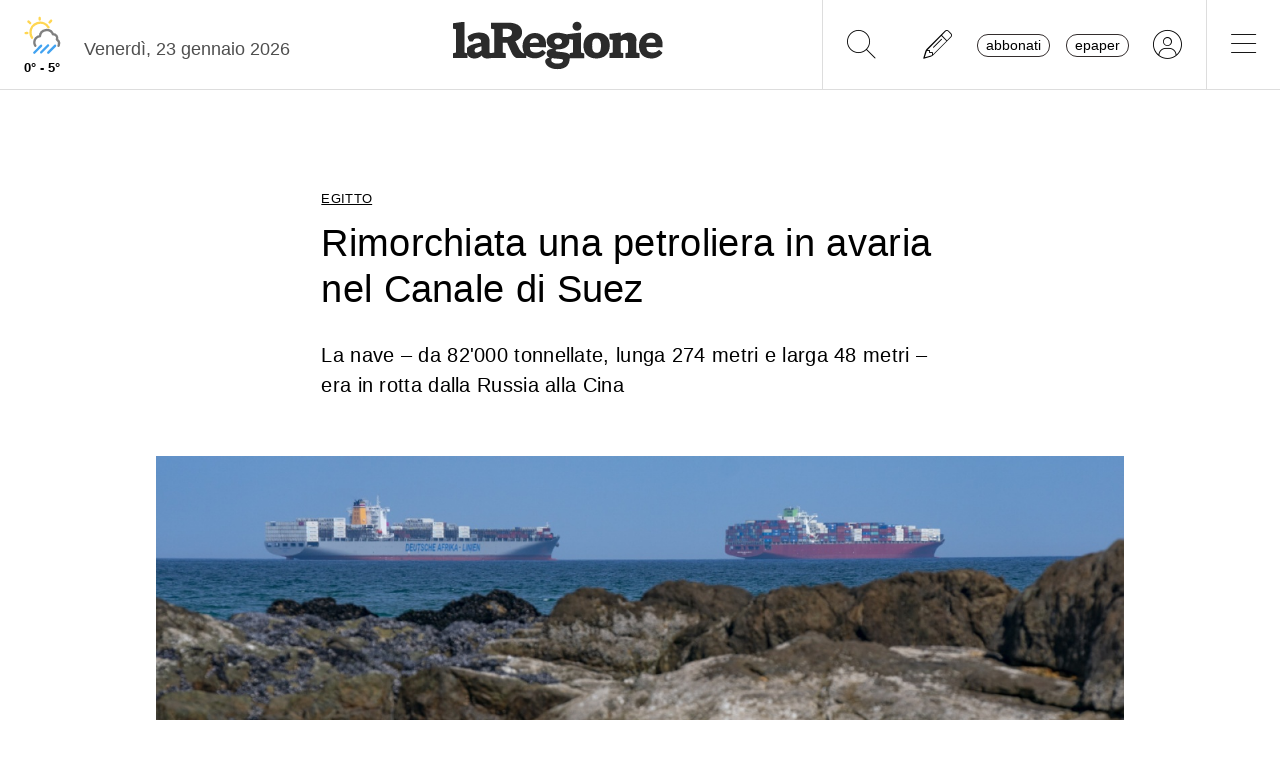

--- FILE ---
content_type: text/html; charset=utf-8
request_url: https://www.laregione.ch/estero/estero/1673158/metri-canale-russia-cina-suez
body_size: 10962
content:
<!DOCTYPE html>
<html lang="it">
<head><script>(function(w,i,g){w[g]=w[g]||[];if(typeof w[g].push=='function')w[g].push(i)})
(window,'GTM-NBJN834','google_tags_first_party');</script><script>(function(w,d,s,l){w[l]=w[l]||[];(function(){w[l].push(arguments);})('set', 'developer_id.dY2E1Nz', true);
		var f=d.getElementsByTagName(s)[0],
		j=d.createElement(s);j.async=true;j.src='/lzsc/';
		f.parentNode.insertBefore(j,f);
		})(window,document,'script','dataLayer');</script>
<title>Rimorchiata una petroliera in avaria nel Canale di Suez | laRegione.ch</title>
<meta name="viewport" content="width=device-width, initial-scale=1, shrink-to-fit=no"><meta http-equiv="Content-Type" content="text/html; charset=utf-8" /><meta property="og:title" content="Rimorchiata una petroliera in avaria nel Canale di Suez" /><meta property="og:description" content="La nave – da 82&#039;000 tonnellate, lunga 274 metri e larga 48 metri – era in rotta dalla Russia alla Cina" /><meta property="og:type" content="article" /><meta property="og:image" content="https://media.laregione.ch/files/domains/laregione.ch/images/4c3m/f_-metri-canale-russia-cina-suez-1b71f.jpg?v=1" /><meta property="og:site_name" content="laRegione" /><meta property="og:url" content="https://www.laregione.ch/estero/estero/1673158/metri-canale-russia-cina-suez" /><meta property="og:locale" content="it_IT" /><meta name="robots" content="index,follow" /><meta name="description" content="La nave – da 82&#039;000 tonnellate, lunga 274 metri e larga 48 metri – era in rotta dalla Russia alla Cina" />

<link rel="stylesheet" type="text/css" href="/lib/nuevo/skins/nuevo/videojs.min.css?fmt=8bbb5094" /><link rel="stylesheet" type="text/css" href="/lib/nuevo/plugins/videojs.ima.min.css?fmt=5ad3866e" /><link rel="stylesheet" type="text/css" href="/lib/sweetalert2/dist/sweetalert2.min.css?fmt=0342bb2f" /><link rel="stylesheet" type="text/css" href="/lib/font-awesome6/css/all.min.css?fmt=63c76357" /><link rel="stylesheet" type="text/css" href="/lib/mbd5/css/mdb.min.css?fmt=1cc724c8" /><link rel="stylesheet" type="text/css" href="/lib/mbd5/css/plugins/treeview.min.css?fmt=2dfe51e1" /><link rel="stylesheet" type="text/css" href="/lib/mbd5/css/plugins/all.min.css?fmt=b101f0c6" /><link rel="stylesheet" type="text/css" href="/lib/mbd5/css/modules/sidenav.min.css?fmt=79be03fc" /><link rel="stylesheet" type="text/css" href="/lib/mbd5/css/modules/modal.min.css?fmt=93627d48" /><link rel="stylesheet" type="text/css" href="/lib/mbd5/css/plugins/multi-carousel.min.css?fmt=5344adf4" /><link rel="stylesheet" type="text/css" href="/lib/mbd5/css/modules/animate.min.css?fmt=3e95b6fd" /><link rel="stylesheet" type="text/css" href="/lib/mbd5/css/modules/chips.min.css?fmt=a6029141" /><link rel="stylesheet" type="text/css" href="/lib/pickadate/themes/default.css?fmt=0b2b1160" /><link rel="stylesheet" type="text/css" href="/lib/pickadate/themes/default.date.css?fmt=e0ddd207" /><link rel="stylesheet" type="text/css" href="/lib/pickadate/themes/default.time.css?fmt=71a9cb74" /><link rel="stylesheet" type="text/css" href="/lib/swiper/swiper-bundle.min.css?fmt=7858cbce" /><link rel="stylesheet" type="text/css" href="/layout/css/laregione.ch/layout.css?fmt=e5ac7f9f" /><link rel="stylesheet" type="text/css" href="/layout/css/modals.css?fmt=90502a8a" /><link rel="stylesheet" type="text/css" href="/layout/css/laregione.ch/block_text.css?fmt=98734d7c" /><link rel="stylesheet" type="text/css" href="/layout/css/laregione.ch/com_cover.css?fmt=dcb6740d" /><link rel="stylesheet" type="text/css" href="/layout/css/laregione.ch/block_html.css?fmt=86cf0acd" /><link rel="stylesheet" type="text/css" href="/layout/css/laregione.ch/com_tags.css?fmt=2ee1e3ea" /><link rel="stylesheet" type="text/css" href="/layout/css/laregione.ch/com_social_toolbar.css?fmt=00000000" /><link rel="stylesheet" type="text/css" href="/layout/css/laregione.ch/com_banner.css?fmt=78c5476d" /><link rel="stylesheet" type="text/css" href="/layout/css/laregione.ch/com_button.css?fmt=4e14bbba" /><link rel="stylesheet" type="text/css" href="/layout/css/laregione.ch/com_item.css?fmt=1bea8dfa" /><link rel="stylesheet" type="text/css" href="/layout/css/laregione.ch/header.css?fmt=7b06205e" /><link rel="stylesheet" type="text/css" href="/layout/css/laregione.ch/footer.css?fmt=cc014e4e" />
<script src="https://www.gstatic.com/firebasejs/12.4.0/firebase-app-compat.js"></script><script src="https://www.gstatic.com/firebasejs/12.4.0/firebase-analytics-compat.js"></script><script src="https://www.gstatic.com/firebasejs/12.4.0/firebase-messaging-compat.js"></script><script src="https://www.gstatic.com/firebasejs/12.4.0/firebase-auth-compat.js"></script><script src="https://www.gstatic.com/firebasejs/12.4.0/firebase-firestore-compat.js"></script><script src="https://www.gstatic.com/firebasejs/12.4.0/firebase-installations-compat.js"></script><script src="/js/laregione.ch/iubenda.js?fmt=e111034a"></script><link rel="preload" as="font" href="/lib/font-awesome6/webfonts/fa-solid-900.woff2?v=2023.11.06" type="font/woff2" crossorigin /><link rel="preload" as="font" href="/lib/font-awesome6/webfonts/fa-regular-400.woff2?v=2023.11.06" type="font/woff2" crossorigin /><link rel="preload" as="font" href="/lib/font-awesome6/webfonts/fa-brands-400.woff2?v=2023.11.06" type="font/woff2" crossorigin /><link rel="preload" as="font" href="/lib/font-awesome6/webfonts/fa-light-300.woff2?v=2023.11.06" type="font/woff2" crossorigin /><script type="text/javascript" src="//cdn.iubenda.com/cs/tcf/stub-v2.js"></script><script type="text/javascript" src="//cdn.iubenda.com/cs/tcf/safe-tcf-v2.js"></script><script type="text/javascript" src="//cdn.iubenda.com/cs/iubenda_cs.js" charset="UTF-8" async></script><script> // carica questo script solamente dopo che iubenda sia stato caricato var dataLayer = window.dataLayer = window.dataLayer || []; function gtag(){dataLayer.push(arguments);} gtag('js', new Date()); gtag('consent', 'default', { 'analytics_storage': 'denied' });	(function(w,d,s,l,i){w[l]=w[l]||[];w[l].push({'gtm.start':	new Date().getTime(),event:'gtm.js'});var f=d.getElementsByTagName(s)[0],	j=d.createElement(s),dl=l!='dataLayer'?'&l='+l:'';j.async=true;j.src=	'https://www.googletagmanager.com/gtm.js?id='+i+dl;f.parentNode.insertBefore(j,f);	})(window,document,'script','dataLayer','GTM-KPRHSL6'); console.log('GTM Loaded'); </script> <script>/*Javascript https redirect per cache HTML */	var loc = window.location.href+"";	if (loc.indexOf("http://")==0){	window.location.href = loc.replace("http://","https://");	}</script><script src='https://www.google.com/recaptcha/api.js'></script><link rel="shortcut icon" href="/img/laregione.ch/favicons/favicon.ico" type="image/x-icon" /><link rel="android-touch-icon" sizes="180x180" href="/img/laregione.ch/favicons/apple-touch-icon.png" /><link rel="apple-touch-icon" sizes="57x57" href="/img/laregione.ch/favicons/apple-icon-57x57.png" /><link rel="apple-touch-icon" sizes="60x60" href="/img/laregione.ch/favicons/apple-icon-60x60.png" /><link rel="apple-touch-icon" sizes="72x72" href="/img/laregione.ch/favicons/apple-icon-72x72.png" /><link rel="apple-touch-icon" sizes="76x76" href="/img/laregione.ch/favicons/apple-icon-76x76.png" /><link rel="apple-touch-icon" sizes="114x114" href="/img/laregione.ch/favicons/apple-icon-114x114.png" /><link rel="apple-touch-icon" sizes="120x120" href="/img/laregione.ch/favicons/apple-icon-120x120.png" /><link rel="apple-touch-icon" sizes="144x144" href="/img/laregione.ch/favicons/apple-icon-144x144.png" /><link rel="apple-touch-icon" sizes="152x152" href="/img/laregione.ch/favicons/apple-icon-152x152.png" /><link rel="apple-touch-icon" sizes="180x180" href="/img/laregione.ch/favicons/apple-icon-180x180.png" /><link rel="icon" type="image/png" sizes="192x192" href="/img/laregione.ch/favicons/android-icon-192x192.png" /><link rel="icon" type="image/png" sizes="32x32" href="/img/laregione.ch/favicons/favicon-32x32.png" /><link rel="icon" type="image/png" sizes="96x96" href="/img/laregione.ch/favicons/favicon-96x96.png" /><link rel="icon" type="image/png" sizes="16x16" href="/img/laregione.ch/favicons/favicon-16x16.png" /><link rel="mask-icon" href="/img/laregione.ch/favicons/safari-pinned-tab.svg" color="#5bbad5" /><meta name="theme-color" content="#ffffff" /><meta name="apple-itunes-app" content="app-id=1320937454"><meta name="google-play-app" content="app-id=ch.laregione.app"><link rel="manifest" href="/img/laregione.ch/favicons/manifest.json" /><meta name="referrer" content="no-referrer-when-downgrade"><link rel="preload" as="font" href="/lib/font-awesome/fonts/fontawesome-webfont.woff2?v=4.6.3&t=1" type="font/woff2" crossorigin /><link rel="preconnect" href="https://fonts.gstatic.com" crossorigin /><link rel="dns-prefetch" href="https://fonts.gstatic.com" /><link rel="preload" as="style" href="https://fonts.googleapis.com/css?family=PT+Serif:400,700&display=swap" /><link rel="canonical" href="https://www.laregione.ch/estero/estero/1673158/metri-canale-russia-cina-suez"/><link rel="amphtml" href="https://amp.laregione.ch/estero/estero/1673158/metri-canale-russia-cina-suez"><meta property="fb:app_id" content="307656632662531" /><meta property="article:publisher" content="218519214877957" /><meta property="article:published_time" content="2023-06-04T12:38:40+0200" /><meta property="article:modified_time" content="2023-06-04T14:34:20+0200" /><meta property="article:section" content="Notizie Estero" /><meta property="og:image:type" content="image/jpeg" /><meta property="og:image:width" content="1200" /><meta property="og:image:height" content="630" /><meta property="og:image" content="https://media.laregione.ch/files/domains/laregione.ch/images/4c3m/f_-metri-canale-russia-cina-suez-1b71f.jpg?v=1" /><meta property="og:image:url" content="https://media.laregione.ch/files/domains/laregione.ch/images/4c3m/f_-metri-canale-russia-cina-suez-1b71f.jpg?v=1" /><meta property="og:image:secure_url" content="https://media.laregione.ch/files/domains/laregione.ch/images/4c3m/f_-metri-canale-russia-cina-suez-1b71f.jpg?v=1" /><meta property="og:image:alt" content="Suez e le navi" /><meta name="twitter:card" content="summary_large_image"><meta name="twitter:title" content="Rimorchiata una petroliera in avaria nel Canale di Suez"><meta name="twitter:description" content="La nave – da 82&#039;000 tonnellate, lunga 274 metri e larga 48 metri – era in rotta dalla Russia alla Cina"><meta name="twitter:image" content="https://media.laregione.ch/files/domains/laregione.ch/images/4c3m/f_-metri-canale-russia-cina-suez-1b71f.jpg?v=1"><script type="application/ld+json">[{"@context":"https:\/\/schema.org","@type":"NewsArticle","mainEntityOfPage":"https:\/\/www.laregione.ch\/estero\/estero\/1673158\/metri-canale-russia-cina-suez","headline":"Rimorchiata una petroliera in avaria nel Canale di Suez","description":"La nave \u2013 da 82&#039;000 tonnellate, lunga 274 metri e larga 48 metri \u2013 era in rotta dalla Russia alla Cina","image":["https:\/\/media.laregione.ch\/files\/domains\/laregione.ch\/images\/4c3m\/-metri-canale-russia-cina-suez-1b71f.jpg?v=1","https:\/\/media.laregione.ch\/files\/domains\/laregione.ch\/images\/4c3m\/l_-metri-canale-russia-cina-suez-1b71f.jpg?v=1","https:\/\/media.laregione.ch\/files\/domains\/laregione.ch\/images\/4c3m\/s_-metri-canale-russia-cina-suez-1b71f.jpg?v=1"],"datePublished":"2023-06-04T12:38:40+02:00","dateModified":"2023-06-04T14:34:20+02:00","author":[{"@type":"Person","name":" Red.Web","url":"https:\/\/www.laregione.ch\/authors\/352"}],"publisher":{"@type":"Organization","name":"laRegione","url":"https:\/\/www.laregione.ch","logo":"https:\/\/www.laregione.ch\/img\/laregione.ch\/appicons\/logo.png"}},{"@context":"https:\/\/schema.org","@type":"Organization","name":"laRegione","url":"https:\/\/www.laregione.ch","logo":"https:\/\/www.laregione.ch\/img\/laregione.ch\/appicons\/logo.png","sameAs":["https:\/\/www.facebook.com\/laregione\/","https:\/\/www.instagram.com\/laregione\/"]},{"@context":"https:\/\/schema.org","@type":"WebSite","url":"https:\/\/www.laregione.ch","potentialAction":{"@type":"SearchAction","target":"https:\/\/www.laregione.ch\/cerca\/?q={search_term_string}","query-input":"required name=search_term_string"}},{"@context":"https:\/\/schema.org","@type":"BreadcrumbList","itemListElement":[{"@type":"ListItem","position":1,"name":"Estero","item":"https:\/\/www.laregione.ch\/estero"},{"@type":"ListItem","position":2,"name":"Estero","item":"https:\/\/www.laregione.ch\/estero\/estero"},{"@type":"ListItem","position":3,"name":"Rimorchiata una petroliera in avaria nel Canale di Suez","item":"https:\/\/www.laregione.ch\/estero\/estero\/1673158\/metri-canale-russia-cina-suez"}]}]</script>
</head>
<body>
<noscript><iframe src="https://www.googletagmanager.com/ns.html?id=GTM-KPRHSL6"	height="0" width="0" style="display:none;visibility:hidden"></iframe></noscript><header class="bg-white"> <nav class="navbar p-0 w-100 shadow-0 sticky" data-mdb-sticky-direction="both"> <div class="d-flex w-100 align-items-stretch justify-content-between"> <div class="d-flex order-1 order-md-0 flex-md-shrink-1 flex-grow-1 justify-content-end justify-content-md-start"> <a href="/meteo" class="weather-container d-flex flex-column align-items-center justify-content-center h-100 px-md-3"> <img src="https://media.laregione.ch/files/domains/laregione.ch/meteo/11.svg" alt="Icona Meteo"/> <div class="min-max-temp"> 0&deg; - 5&deg; </div> </a>  <div class="d-none d-lg-flex align-items-center justify-content-center pt-2"> <div> Venerd&igrave;, 23 gennaio 2026 </div> <span class="ps-2" id="cmsAdminBarOpen"></span> </div> </div>  <div class="logo ps-2 ps-md-0 order-0 order-md-1 flex-md-grow-1"> <a href="/" data-link="/"> <img class="imgLogolaReg" src="/img/laregione.ch/laregione_logo_grigio.svg" alt="laRegione"/> </a> </div> <div class="d-flex align-items-stretch justify-content-end order-2"> <div class="d-none d-md-flex">  <div class="nav-separator"></div>  <button class="btn btn-link bg-transparent px-3 px-md-4 text-black" alt="cerca" title="cerca" type="button" data-link="@goTo" data-url="/cerca"> <i class="fa-thin fa-search fa-2x"></i> </button>  <button class="btn btn-link bg-transparent px-3 px-md-4 text-black" alt="segnalaci" title="segnalaci" type="button" data-link="@goTo" data-url="/report"> <i class="fa-thin fa-pencil fa-2x"></i> </button>  <div id="loginLaregHeader" class="d-none d-md-flex align-items-center justify-content-center" data-link="@initLarLogin" data-fire-on="load"> <div id="loginLaregHeaderDiv" style="display:none;"> <div id="loginLaregHeaderLogin" class="d-flex align-items-center"> <button id="btnTplAbbonati" class="btn btn-link text-black text-lowercase border border-dark rounded-pill px-2 py-0 me-3" type="button" data-link="@goTo" data-url="https://aboshop.laregione.ch"> Abbonati </button> <button id="btnTplLeggi" class="btn btn-link text-black text-lowercase border border-dark rounded-pill px-2 py-0" type="button" data-link="@goTo" data-url="/login"> Epaper </button> <button id="btnTplLogin" class="btn btn-link text-black bg-transparent px-3 px-md-4" type="button" data-link="@goTo" data-url="/login"> <i class="fa-thin fa-circle-user fa-2x"></i> </button> <span class="loginUsername" id="loginUsername" style="display:none;"></span> </div> </div> </div> <div class="nav-separator"></div> </div>  <button class="btn btn-link bg-transparent px-4 text-black" type="button" data-link="@openTopMenu"> <i class="fa-thin fa-bars fa-2x"></i> </button> </div> </div> </nav>  <div class="top-menu border-0 border-md-1 shadow-1"> <div class="row d-flex d-md-none mb-3"> <div class="col-12 d-flex justify-content-end align-items-stretch">  <button class="btn btn-link bg-transparent px-3 text-black" type="button" data-link="@goTo" data-url="/cerca"> <i class="fa-thin fa-search fa-2x"></i> </button>  <button class="btn btn-link bg-transparent px-3 px-md-4 text-black" alt="segnalaci" title="segnalaci" type="button" data-link="@goTo" data-url="/report"> <i class="fa-thin fa-pencil fa-2x"></i> </button>  <div id="loginLaregHeaderMobile" class="leggi_lareg loginNewDebugMobile ms-3 d-flex justify-content-end align-items-center" data-link="@initLarLogin" data-fire-on="load"> <div id="loginLaregHeaderMsg"></div> <div id="loginLaregHeaderLogin" class="d-flex align-items-center"> <button class="btn btn-link text-black text-lowercase border border-dark rounded-pill px-2 py-0 me-3" type="button" data-link="@goTo" data-url="https://aboshop.laregione.ch"> Abbonati </button> <button class="btn btn-link text-black text-lowercase border border-dark rounded-pill px-2 py-0" type="button" data-link="@goTo" data-url="/login"> epaper </button> <button class="btn btn-link text-black bg-transparent px-3 px-md-4" type="button" data-link="@goTo" data-url="/login"> <i class="fa-thin fa-circle-user fa-2x"></i> </button> </div> </div> </div> </div> <div class="row"> <div class="col-12 col-md-7"> <ul class="top-menu-left"> <li class="menu-item d-flex flex-column"><a href="/cantone">Cantone&nbsp;<i class="fa fa-chevron-right" style="font-size:12px;"></i></a><div class="menu-subsections d-flex flex-column"> <a href="/cantone/ticino">Ticino</a><a href="/cantone/bellinzonese">Bellinzonese</a><a href="/cantone/locarnese">Locarnese</a><a href="/cantone/luganese">Luganese</a><a href="/cantone/mendrisiotto">Mendrisiotto</a><a href="/cantone/grigioni">Grigioni</a></div></li><li class="menu-item d-flex flex-column"><a href="/svizzera">Svizzera&nbsp;<i class="fa fa-chevron-right" style="font-size:12px;"></i></a><div class="menu-subsections d-flex flex-column"> <a href="/svizzera/votazioni-federali">Votazioni federali</a></div></li><li class="menu-item d-flex flex-column"><a href="/estero">Estero&nbsp;<i class="fa fa-chevron-right" style="font-size:12px;"></i></a><div class="menu-subsections d-flex flex-column"> <a href="/estero/confine">Confine</a><a href="/estero/estero">Estero</a><a href="/estero/america-a-pezzi">America a pezzi</a></div></li><li class="menu-item d-flex flex-column"><a href="/sport">Sport&nbsp;<i class="fa fa-chevron-right" style="font-size:12px;"></i></a><div class="menu-subsections d-flex flex-column"> <a href="/sport/hockey">Hockey</a><a href="/sport/calcio">Calcio</a><a href="/sport/calcio-regionale">Calcio regionale</a><a href="/sport/sci">Sci</a><a href="/sport/tennis">Tennis</a><a href="/sport/formula-1">Formula 1</a><a href="/sport/altri-sport">Altri sport</a><a href="/sport/storie-mondiali">Storie mondiali</a><a href="/sport/sportellate">Sportellate</a><a href="/sport/luce-rossa">Luce rossa</a><a href="/sport/album-mondiale">Album mondiale</a></div></li><li class="menu-item d-flex flex-column"><a href="/culture">Culture&nbsp;<i class="fa fa-chevron-right" style="font-size:12px;"></i></a><div class="menu-subsections d-flex flex-column"> <a href="/culture/arte">Arte</a><a href="/culture/spettacoli">Spettacoli</a><a href="/culture/culture">Culture</a><a href="/culture/pensiero">Pensiero</a><a href="/culture/scienze">Scienze</a><a href="/culture/societa">Società</a><a href="/culture/musica">Musica</a><a href="/culture/locarno-film-festival">Locarno Film Festival</a><a href="/culture/castellinaria">Castellinaria</a></div></li><li class="menu-item d-flex flex-column"><a href="/economia">Economia&nbsp;<i class="fa fa-chevron-right" style="font-size:12px;"></i></a><div class="menu-subsections d-flex flex-column"> </div></li><li class="menu-item d-flex flex-column"><a href="/opinioni">Opinioni&nbsp;<i class="fa fa-chevron-right" style="font-size:12px;"></i></a><div class="menu-subsections d-flex flex-column"> <a href="/opinioni/commento">Commento</a><a href="/opinioni/l-analisi">L'analisi</a><a href="/opinioni/la-formica-rossa">La formica rossa</a><a href="/i-contributi">I contributi</a><a href="/i-contributi/lettere-dei-lettori">Lettere dei lettori</a><a href="/i-contributi/i-dibattiti">I dibattiti</a></div></li><li class="menu-item d-flex flex-column"><a href="/rubriche">Rubriche&nbsp;<i class="fa fa-chevron-right" style="font-size:12px;"></i></a><div class="menu-subsections d-flex flex-column"> <a href="/inchieste-e-approfondimenti">Inchieste e approfondimenti </a><a href="/rubriche/viaggi">Viaggi</a><a href="/rubriche/tecnologia">Tecnologia</a><a href="/rubriche/storie-bestiali">Storie bestiali</a><a href="/rubriche/curiosita">Curiosità</a><a href="/rubriche/architettura">Architettura</a><a href="/rubriche/auto-e-moto">Auto e moto</a><a href="/rubriche/i-diplomati">I diplomati</a><a href="/rubriche/quando-cade-un-quadro">Quando cade un quadro</a><a href="/rubriche/salute-mentale">Salute mentale</a><a href="/rubriche/salute-sessuale">Salute sessuale</a><a href="/rubriche/ticino-scienza">Ticino Scienza</a><a href="/rubriche/scienza-e-medicina">Scienza e medicina</a><a href="/rubriche/educazione">Educazione</a><a href="/rubriche/qualcosa-di-buono">Qualcosa di buono</a></div></li><li class="menu-item d-flex flex-column"><a href="/temablog">TemaBlog&nbsp;<i class="fa fa-chevron-right" style="font-size:12px;"></i></a><div class="menu-subsections d-flex flex-column"> <a href="/temablog/gaia-wwf">#gaia #wwf</a><a href="/temablog/publiredazionale">#publiredazionale</a><a href="/temablog/le-aziende-informano">#le aziende informano</a></div></li><li class="menu-item d-flex flex-column hide-header"><a href="servizi">Altre pagine&nbsp;<i class="fa fa-chevron-right" style="font-size:12px;"></i></a><div class="menu-subsections d-flex flex-column"> <a href="/notizie/">24h</a><a href="/notizie/yesterday">Archivio</a><a href="/le-brevi-dal-giornale">In breve</a><a href="/infoazienda">Info azienda</a><a href="/team">Team</a><a href="/promo">Promozioni</a><a href="/concorsi">Concorsi</a><a href="/tombola">Tombola</a><a href="/fumetti">Fumetto</a><a href="/vignette">Vignette</a><a href="/contatti">Scrivici</a></div></li> </ul> </div> <div class="col-12 col-md-3 ms-auto pb-5"> <div class="row"> <div class="col-12 d-md-none b">Altre pagine</div><a href="/notizie/" class="top-menu-right-item">24h</a><a href="/notizie/yesterday" class="top-menu-right-item">Archivio</a><a href="/le-brevi-dal-giornale" class="top-menu-right-item">In breve</a><a href="https://www.ticino7.ch" target="_blank" class="top-menu-right-item">Ticino7</a><a href="https://epaper.laregione.ch" target="_blank" class="top-menu-right-item">E-paper</a><a href="/newsletter/subscribe" class="top-menu-right-item">Newsletter</a><a href="/login" class="top-menu-right-item">Login</a><a href="/cerca" class="top-menu-right-item">Ricerche</a><a href="https://tuttojob.ch" target="_blank" class="top-menu-right-item">Annunci di lavoro</a><a href="/agenda/eventi" class="top-menu-right-item">Agenda</a><a href="/sostegno" class="top-menu-right-item">Sostienici</a><div class="col-12 mt-3 b">Canali informativi</div><a href="https://whatsapp.com/channel/0029VaD6PbxCnA7zpjIq7t25" target="_blank" class="top-menu-right-item">Canale WhatsApp</a><a href="/rss" class="top-menu-right-item">Rss</a><div class="col-12 mt-3 b">Concorsi</div><a href="/concorsi" class="top-menu-right-item">Concorsi</a><a href="/servizi/lettere/quando-cade-un-quadro" class="top-menu-right-item">Quando cade un quadro</a><div class="col-12 mt-3 b">Altre pagine</div><a href="/promo" class="top-menu-right-item">Promozioni</a><a href="/quotidianoinclasse" class="top-menu-right-item">Quotidiano in classe</a><a href="/servizi/lettere/quando-cade-un-quadro" class="top-menu-right-item">Quando cade un quadro</a><a href="/hockeymanager" class="top-menu-right-item">Hockey Manager</a><a href="/oroscopo" class="top-menu-right-item">Oroscopo</a><a href="/giochi" class="top-menu-right-item">Giochi</a><a href="/vignette" class="top-menu-right-item">Vignette</a><a href="/infoazienda" class="top-menu-right-item">Info azienda</a><a href="/tombola" class="top-menu-right-item">Tombola</a><a href="/fumetti" class="top-menu-right-item">Fumetti</a><div class="col-12 mt-3 b">Abbonati</div><a href="https://aboshop.laregione.ch" class="top-menu-right-item">Prova gratis</a><a href="https://aboshop.laregione.ch" class="top-menu-right-item">Mensile</a><a href="https://aboshop.laregione.ch" class="top-menu-right-item">Annuale</a><div class="col-12 mt-3 b">Contatti</div><a href="/report" class="top-menu-right-item">Segnala notizie</a><a href="/servizi/contatti" class="top-menu-right-item">Scrivici</a><a href="/servizi/abbonamenti" class="top-menu-right-item">Abbonamenti</a><a href="/team" class="top-menu-right-item">Team</a><a href="/annunci-funebri" class="top-menu-right-item">Annunci funebri</a><a href="/faq/abbonamenti" class="top-menu-right-item">FAQ</a> </div> </div> </div> </div></header><div class="sidebar-left sticky" data-mdb-sticky-direction="both" data-mdb-sticky-boundary="true" data-mdb-sticky-offset="70" data-mdb-sticky-delay="70"> <div class="ad skybridgeleft" data-link="@loadAd" data-fire-on="load" data-position="skybridgeleft" data-sites="web"></div></div><div class="sidebar-right sticky" data-mdb-sticky-direction="both" data-mdb-sticky-boundary="true" data-mdb-sticky-offset="70" data-mdb-sticky-delay="70"> <div class="ad maxisky" data-link="@loadAd" data-fire-on="load" data-position="maxisky" data-sites="web"></div></div>
<div class="ad maxiboard" data-link="@loadAd" data-fire-on="load" data-position="maxiboard"></div>
<div class="container"><div class="row"></div><div class="row"><div class="col-12"><div class="row justify-content-center"><div class="col-12 col-lg-10 p-3 rcontent"><div class="row"><div class="col-12 col-lg-8"><div class="top_title">Egitto</div></div><div class="col-12 col-lg-8"><div class="title article_title"><h1>Rimorchiata una petroliera in avaria nel Canale di Suez</h1></div></div><div class="col-12 col-lg-8"><div class="subtitle article_subtitle"><h2><blockquote>La nave – da 82'000 tonnellate, lunga 274 metri e larga 48 metri – era in rotta dalla Russia alla Cina</blockquote></h2></div></div><div class="col-12 col-lg-8 col-lg-12 cover-col"><div class="cover"><div id="com_cover_img"><img src="https://media.laregione.ch/files/domains/laregione.ch/images/sizes/1440x756/4c3m/f_-metri-canale-russia-cina-suez-1b71f.jpg?v=1" width="100%" /><div class="d-flex align-items-center justify-content-between mt-2"><div class="description pe-2">Suez e le navi</div><div class="credit">(Keystone)</div></div></div></div></div><div class="col-12 col-lg-8"><div class="com-signature mb-2"> <div class="d-flex float-start"><div class="date">4 giugno 2023</div><div class="mx-2">|</div></div><div class="authors fw-bold"><a class="author"> <span>Ats, <span style="font-weight:normal">a cura</span> <a class="author" href="/authors/352/red-web" data-link="/authors/352/red-web"><span class="author_foto" style="background-image: url('https://media.laregione.ch/files/users/8MSU_RB81_211116090351.jpg')"></span></a><span style="font-weight:normal">di</span> <a href="/authors/352/red-web" data-link="/authors/352/red-web"> Red.Web</a></span></a></div> <div class="pb-2"></div></div></div><div class="col-12 col-lg-8"><div class="block_html flex-wrap"><p>Una petroliera battente bandiera maltese che aveva subìto domenica un'avaria nel Canale di Suez bloccandone la circolazione è stata rimossa dal corso d'acqua da tre rimorchiatori e il traffico è tornato alla normalità in entrambe le direzioni dopo una breve interruzione: lo ha reso noto l'Autorità del Canale.</p></div></div><div class="col-12 col-lg-8"><div class="block_html flex-wrap"><p>La nave – da 82'000 tonnellate, lunga 274 metri e larga 48 metri – era in rotta dalla Russia alla Cina e attualmente è "ormeggiata per le riparazioni", ha aggiunto la fonte.<br> </p></div></div><div class="col-12 col-lg-8"></div></div><div class="row"><div class="col-12 col-lg-8"><div class="block_html flex-wrap"><div class="pt-1 pb-1 mb-3 mt-3 border-top border-bottom"><a href="https://www.whatsapp.com/channel/0029VaD6PbxCnA7zpjIq7t25" style="font-size:0.95rem;text-decoration:none;" target="_blank">Entra nel <span style="color:#00a82b;font-weight:bold;">canale WhatsApp</span> de laRegione e non perderti le notizie più importanti <i class="fa fa-chevron-right" style="font-size:12px;color:#00a82b;font-weight:bold;"></i></a></div></div></div><div class="col-12 col-lg-8 mb-4"><div class="row"><div class="col-12 col-lg-7 d-flex align-items-center justify-content-start"><div class="com-tags d-flex justify-content-start align-items-center flex-wrap"><a href="/temi/canale-di-suez" class="tag fw-bold fs-8 me-2">canale di suez</a><a href="/temi/petroliera" class="tag fw-bold fs-8 me-2">petroliera</a></div></div><div class="col-12 col-lg-5 d-flex align-items-center justify-content-end"><div class="social-toolbar d-flex flex-column"><div class="d-flex justify-content-between align-items-center"><div class="d-flex justify-content-start align-items-center me-2"></div><div class="d-flex justify-content-end align-items-center"><div class="d-inline-flex align-items-center"><button type="button" class="btn btn-floating shadow-0 btn-outline-dark border-1 m-1 btn-share-social" onclick="window.location.href = 'mailto:?subject=Articolo&body=Leggi questo articolo su LaRegione: https%3A%2F%2Fwww.laregione.ch%2Festero%2Festero%2F1673158%2Fmetri-canale-russia-cina-suez';"><i class="fa-light fa-envelope"></i></button><button type="button" class="btn btn-floating shadow-0 btn-outline-dark border-1 m-1 btn-share-social d-none" data-link="@playAudio" data-fire-on="click" data-url="https://audio.tio.ch/lareg3434566?l=it&u=http%3A%2F%2Fwww.laregione.ch%2Fext%2Faudio.php%3Fia%3D1673158&v=paola&c=2&vt=2&test=test.mp3&abc=1"><i class="fa-solid fa-headphones fs-5"></i></button><button type="button" class="btn btn-floating shadow-0 btn-outline-dark border-1 m-1 btn-share-social" onclick="share_open(600,500,'https://www.facebook.com/sharer/sharer.php?u=https%3A%2F%2Fwww.laregione.ch%2Festero%2Festero%2F1673158%2Fmetri-canale-russia-cina-suez','facebook');"><i class="fab fa-facebook-f"></i></button><button type="button" class="btn btn-floating shadow-0 btn-outline-dark border-1 m-1 btn-share-social" onclick="share_open(600,500,'https://twitter.com/intent/tweet?&url=https%3A%2F%2Fwww.laregione.ch%2Festero%2Festero%2F1673158%2Fmetri-canale-russia-cina-suez','twitter');"><i class="fab fa-x-twitter"></i></button><button type="button" class="btn btn-floating shadow-0 btn-outline-dark border-1 m-1 btn-share-social d-none" onclick="share_open(600,500,'','linkedin');"><i class="fab fa-linkedin"></i></button><button type="button" class="btn btn-floating shadow-0 btn-outline-dark border-1 m-1 btn-share-social" onclick="share_open(600,500,'https://api.whatsapp.com/send?text=Leggi questo articolo su LaRegione: https%3A%2F%2Fwww.laregione.ch%2Festero%2Festero%2F1673158%2Fmetri-canale-russia-cina-suez','whatsapp');"><i class="fab fa-whatsapp"></i></button></div></div></div></div></div></div></div><div class="col-12 col-lg-5 d-flex align-items-center justify-content-end"><div class="ad monsterboard" data-link="@loadAd" data-fire-on="load" data-position="monsterboard" data-blockType="web"></div></div></div><div class="row"><div class="col-12 col-lg-8 similar"><div class="row"><div class="col-12"><div class="subheader home-header border_bottom_section_ d-flex align-items-center justify-content-start" data-link="@goTo" data-url="/estero" data-><div class="subheader-title d-flex align-items-center me-2"><span class="section-color background_section_"></span>ESTERO</div><div class="subheader-icon"><i class="fa fa-chevron-right" style="font-size:12px;"></i></div></div></div></div><div class="row"><div class="col-12 col-xlg-6"><div class="com-item reverse title-serif noimage subtitle-small"><a href="/estero/estero/1899192/abu-dhabi-donbass-tratta-detto" data-link="/estero/estero/1899192/abu-dhabi-donbass-tratta-detto" class="stretched-link text-black"><div class="row"><div class="col-text"><div class="d-flex align-items-start mb-1"><div><span class="live-span badge bg-danger color-white d-none">LIVE</span><span class="live-span d-none">&nbsp;</span><span class="section-title">ESTERO</span></div><div class="highlights d-none"><div class="ico-text ico-live ico-live-pulse"><div class="ico-live-pulse-ico circle-pulse"></div><div class="ico-live-pulse-text">LIVE</div></div></div></div><div class="title">Si tratta ad Abu Dhabi, braccio di ferro sul Donbass</div><div class="subtitle"><p>Lo scoglio più arduo che si frappone alla pace in Ucraina rimane la questione territoriale. A ...</div><div class="authors d-none"></div><div class="time">54 min</div></div><div class="col-image"><img src="" alt="" class="img-fluid w-100" /><div class="overlay"></div></div></div></a></div></div><div class="col-12 col-xlg-6"><div class="com-item reverse title-serif noimage subtitle-small"><a href="/estero/estero/1899190/tiktok-accordo-bytedance-trump-usa-xi-nasce-spinoff" data-link="/estero/estero/1899190/tiktok-accordo-bytedance-trump-usa-xi-nasce-spinoff" class="stretched-link text-black"><div class="row"><div class="col-text"><div class="d-flex align-items-start mb-1"><div><span class="live-span badge bg-danger color-white d-none">LIVE</span><span class="live-span d-none">&nbsp;</span><span class="section-title">ESTERO</span></div><div class="highlights d-none"><div class="ico-text ico-live ico-live-pulse"><div class="ico-live-pulse-ico circle-pulse"></div><div class="ico-live-pulse-text">LIVE</div></div></div></div><div class="title">Nasce lo spinoff USA di TikTok. Trump esulta e ringrazia Xi</div><div class="subtitle"><p>Nasce TikTok Usds, lo spinoff Usa di TikTok. Col plauso di Donald Trump ma anche la segreta ...</div><div class="authors d-none"></div><div class="time">1 ora</div></div><div class="col-image"><img src="" alt="" class="img-fluid w-100" /><div class="overlay"></div></div></div></a></div></div><div class="col-12 col-xlg-6"><div class="com-item reverse title-serif noimage subtitle-small"><a href="/estero/estero/1899188/immigrazione-sicurezza-ice-bianca-casa-minnesota-sciopero-stretta" data-link="/estero/estero/1899188/immigrazione-sicurezza-ice-bianca-casa-minnesota-sciopero-stretta" class="stretched-link text-black"><div class="row"><div class="col-text"><div class="d-flex align-items-start mb-1"><div><span class="live-span badge bg-danger color-white d-none">LIVE</span><span class="live-span d-none">&nbsp;</span><span class="section-title">ESTERO</span></div><div class="highlights d-none"><div class="ico-text ico-live ico-live-pulse"><div class="ico-live-pulse-ico circle-pulse"></div><div class="ico-live-pulse-text">LIVE</div></div></div></div><div class="title">Sciopero generale in Minnesota contro l'ICE per la stretta sull'immigrazione</div><div class="subtitle">Proteste per arresti di minori e una foto ritoccata dalla Casa Bianca; circolare interna autorizza ingressi senza mandato e la Camera approva fondi al Dipartimento della Sicurezza nazionale</div><div class="authors d-none"></div><div class="time">1 ora</div></div><div class="col-image"><img src="" alt="" class="img-fluid w-100" /><div class="overlay"></div></div></div></a></div></div><div class="col-12 col-xlg-6"><div class="com-item reverse title-serif noimage subtitle-small"><a href="/estero/estero/1899184/miliardi-investimenti-ue-stati-commissione" data-link="/estero/estero/1899184/miliardi-investimenti-ue-stati-commissione" class="stretched-link text-black"><div class="row"><div class="col-text"><div class="d-flex align-items-start mb-1"><div><span class="live-span badge bg-danger color-white d-none">LIVE</span><span class="live-span d-none">&nbsp;</span><span class="section-title">ESTERO</span></div><div class="highlights d-none"><div class="ico-text ico-live ico-live-pulse"><div class="ico-live-pulse-ico circle-pulse"></div><div class="ico-live-pulse-text">LIVE</div></div></div></div><div class="title">Politico: USA e UE puntano ad attrarre 800 miliardi di investimenti</div><div class="subtitle"><p>Gli Stati Uniti e l'Unione Europea (UE) sperano di attrarre 800 miliardi di dollari di fondi ...</div><div class="authors d-none"></div><div class="time">1 ora</div></div><div class="col-image"><img src="" alt="" class="img-fluid w-100" /><div class="overlay"></div></div></div></a></div></div></div></div><div class="col-12 col-xlg-6"><div class="ad promotion" data-link="@loadAd" data-fire-on="load" data-position="promotion"></div></div><div class="row"><div class="col-12 col-lg-8 d-flex align-items-center justify-content-start"><div class="block_html flex-wrap"><div><div id="adnz_business-click_1">&nbsp;</div></div></div></div></div></div></div></div></div></div><div class="row"><div class="col-12 col-lg-8 d-flex align-items-center justify-content-start"><div class="ad skybridgeleft" data-link="@loadAd" data-fire-on="load" data-position="skybridgeleft"></div></div><script>var jsvars = {page_id : "3",matomo_page : "article",section_name : "estero",sub_section_name : "estero",canonical_url : "https:\/\/www.laregione.ch\/estero\/estero\/1673158\/metri-canale-russia-cina-suez",content_type_id : "1",matomo_content_type : "article",content_id : "1673158",mp_tax : "",page_time : 1769201033,server_addr : "10.208.130.116",server_load_ms : 100.14};</script></div></div>
<noscript><img src="https://analytics.laregione.ch?a=noscript:1673158:1:1:3:1:1" style="border:0" alt="" /></noscript><footer class="bg-white text-black text-start mt-5"><div class="container"><div class="row"><div class="col-12"><section class="footer-logo text-start"><a href="/" data-link="/"><img class="imgLogolaReg" src="/img/laregione.ch/laregione_logo_grigio.svg" alt="laRegione" height="50px" /></a></section><section class="footer-sections border-dark border-top py-3 d-none d-md-block"><ul class="menu-sections"><li class="menu-item d-flex flex-column"><a href="/cantone">Cantone&nbsp;<i class="fa fa-chevron-right" style="font-size:12px;"></i></a><div class="menu-subsections d-flex flex-column"> <a href="/cantone/ticino">Ticino</a><a href="/cantone/bellinzonese">Bellinzonese</a><a href="/cantone/locarnese">Locarnese</a><a href="/cantone/luganese">Luganese</a><a href="/cantone/mendrisiotto">Mendrisiotto</a><a href="/cantone/grigioni">Grigioni</a></div></li><li class="menu-item d-flex flex-column"><a href="/svizzera">Svizzera&nbsp;<i class="fa fa-chevron-right" style="font-size:12px;"></i></a><div class="menu-subsections d-flex flex-column"> <a href="/svizzera/votazioni-federali">Votazioni federali</a></div></li><li class="menu-item d-flex flex-column"><a href="/estero">Estero&nbsp;<i class="fa fa-chevron-right" style="font-size:12px;"></i></a><div class="menu-subsections d-flex flex-column"> <a href="/estero/confine">Confine</a><a href="/estero/estero">Estero</a><a href="/estero/america-a-pezzi">America a pezzi</a></div></li><li class="menu-item d-flex flex-column"><a href="/sport">Sport&nbsp;<i class="fa fa-chevron-right" style="font-size:12px;"></i></a><div class="menu-subsections d-flex flex-column"> <a href="/sport/hockey">Hockey</a><a href="/sport/calcio">Calcio</a><a href="/sport/calcio-regionale">Calcio regionale</a><a href="/sport/sci">Sci</a><a href="/sport/tennis">Tennis</a><a href="/sport/formula-1">Formula 1</a><a href="/sport/altri-sport">Altri sport</a><a href="/sport/storie-mondiali">Storie mondiali</a><a href="/sport/sportellate">Sportellate</a><a href="/sport/luce-rossa">Luce rossa</a><a href="/sport/album-mondiale">Album mondiale</a></div></li><li class="menu-item d-flex flex-column"><a href="/culture">Culture&nbsp;<i class="fa fa-chevron-right" style="font-size:12px;"></i></a><div class="menu-subsections d-flex flex-column"> <a href="/culture/arte">Arte</a><a href="/culture/spettacoli">Spettacoli</a><a href="/culture/culture">Culture</a><a href="/culture/pensiero">Pensiero</a><a href="/culture/scienze">Scienze</a><a href="/culture/societa">Società</a><a href="/culture/musica">Musica</a><a href="/culture/locarno-film-festival">Locarno Film Festival</a><a href="/culture/castellinaria">Castellinaria</a></div></li><li class="menu-item d-flex flex-column"><a href="/economia">Economia&nbsp;<i class="fa fa-chevron-right" style="font-size:12px;"></i></a><div class="menu-subsections d-flex flex-column"> </div></li><li class="menu-item d-flex flex-column"><a href="/opinioni">Opinioni&nbsp;<i class="fa fa-chevron-right" style="font-size:12px;"></i></a><div class="menu-subsections d-flex flex-column"> <a href="/opinioni/commento">Commento</a><a href="/opinioni/l-analisi">L'analisi</a><a href="/opinioni/la-formica-rossa">La formica rossa</a><a href="/i-contributi">I contributi</a><a href="/i-contributi/lettere-dei-lettori">Lettere dei lettori</a><a href="/i-contributi/i-dibattiti">I dibattiti</a></div></li><li class="menu-item d-flex flex-column"><a href="/rubriche">Rubriche&nbsp;<i class="fa fa-chevron-right" style="font-size:12px;"></i></a><div class="menu-subsections d-flex flex-column"> <a href="/inchieste-e-approfondimenti">Inchieste e approfondimenti </a><a href="/rubriche/viaggi">Viaggi</a><a href="/rubriche/tecnologia">Tecnologia</a><a href="/rubriche/storie-bestiali">Storie bestiali</a><a href="/rubriche/curiosita">Curiosità</a><a href="/rubriche/architettura">Architettura</a><a href="/rubriche/auto-e-moto">Auto e moto</a><a href="/rubriche/i-diplomati">I diplomati</a><a href="/rubriche/quando-cade-un-quadro">Quando cade un quadro</a><a href="/rubriche/salute-mentale">Salute mentale</a><a href="/rubriche/salute-sessuale">Salute sessuale</a><a href="/rubriche/ticino-scienza">Ticino Scienza</a><a href="/rubriche/scienza-e-medicina">Scienza e medicina</a><a href="/rubriche/educazione">Educazione</a><a href="/rubriche/qualcosa-di-buono">Qualcosa di buono</a></div></li><li class="menu-item d-flex flex-column"><a href="/temablog">TemaBlog&nbsp;<i class="fa fa-chevron-right" style="font-size:12px;"></i></a><div class="menu-subsections d-flex flex-column"> <a href="/temablog/gaia-wwf">#gaia #wwf</a><a href="/temablog/publiredazionale">#publiredazionale</a><a href="/temablog/le-aziende-informano">#le aziende informano</a></div></li><li class="menu-item d-flex flex-column hide-header"><a href="servizi">Altre pagine&nbsp;<i class="fa fa-chevron-right" style="font-size:12px;"></i></a><div class="menu-subsections d-flex flex-column"> <a href="/notizie/">24h</a><a href="/notizie/yesterday">Archivio</a><a href="/le-brevi-dal-giornale">In breve</a><a href="/infoazienda">Info azienda</a><a href="/team">Team</a><a href="/promo">Promozioni</a><a href="/concorsi">Concorsi</a><a href="/tombola">Tombola</a><a href="/fumetti">Fumetto</a><a href="/vignette">Vignette</a><a href="/contatti">Scrivici</a></div></li></ul></section><section class="fw-bold fs-8 p-4 border-top"><div class="row"><div class="col-12 col-lg-12 d-flex flex-column flex-sm-row align-items-center justify-content-center"><div><a href="/infoazienda/app"><img style="width:60px;border-radius:12px;" src="https://media.laregione.ch/files/domains/laregione.ch/loghi/lar_online_512x512.webp" /></a></div><div><a href="https://apps.apple.com/us/app/id1320937454" target="_blank"><img style="width:130px;" src="https://media.laregione.ch/files/domains/laregione.ch/30anni/apple_store.png" /></a></div><div><a href="https://play.google.com/store/apps/details?id=ch.laregione.app" target="_blank"><img style="width:130px;" src="https://media.laregione.ch/files/domains/laregione.ch/30anni/google-play-badge.png" /></a></div></div></div></section><section class="text-center py-3"><div class="row align-items-center"><div class="col-12 col-md-6"><div class="footer-links d-flex flex-wrap justify-content-center justify-content-md-start fs-8"><a href="/servizi/abbonamenti" data-link="@goTo" data-url="/servizi/abbonamenti">Abbonamenti</a><a href="/disclaimer" data-link="@goTo" data-url="/disclaimer">Disclaimer</a><a href="/impressum" data-link="@goTo" data-url="/impressum">Impressum</a><a href="/servizi/contatti" data-link="@goTo" data-url="/servizi/contatti">Contatti</a><a href="/faq/abbonamenti" data-link="@goTo" data-url="/faq/abbonamenti">FAQ</a><a href="https://regiopress.ch/contatti" target="_blank" data-link="@goTo" data-url="https://regiopress.ch/contatti" data-target="_blank">Pubblicità</a><a href="/annunci-funebri" data-link="@goTo" data-url="/annunci-funebri">Annunci funebri</a><div class="mb-3 mb-md-0"><a href="https://www.iubenda.com/privacy-policy/58181008/legal" class="iubenda-nostyle iubenda-noiframe iubenda-embed iubenda-noiframe" title="Privacy Policy"><i class="fa-solid fa-shield-keyhole"></i> Privacy Policy</a><a href="https://www.iubenda.com/privacy-policy/58181008/cookie-policy" class="iubenda-nostyle iubenda-noiframe iubenda-embed iubenda-noiframe" title="Cookie Policy"><i class="fa-solid fa-shield-keyhole"></i> Cookie Policy</a><a href="https://www.iubenda.com/termini-e-condizioni/58181008" class="d-none iubenda-nostyle iubenda-noiframe iubenda-embed iubenda-noiframe" title="Termini e Condizioni"><i class="fa-solid fa-shield-keyhole"></i> Termini e Condizioni</a><a href="#" onclick="iubenda('openPreferences');return false;"><i class="fa-solid fa-shield-keyhole"></i> Preferenze privacy</a></div></div> </div><div class="col-12 col-md-6 text-center text-md-end"><a class="btn btn-floating shadow-0 btn-outline-dark m-1" href="https://www.facebook.com/laregione" role="button" data-link="@goTo" data-url="https://www.facebook.com/laregione" data-target="_blank" title="Facebook"><i class="fab fa-facebook-f"></i></a> <a class="btn btn-floating shadow-0 btn-outline-dark m-1" href="https://www.instagram.com/laregione" role="button" data-link="@goTo" data-url="https://www.instagram.com/laregione" data-target="_blank" title="Instagram"><i class="fab fa-instagram"></i></a><a class="btn btn-floating shadow-0 btn-outline-dark m-1" href="https://www.linkedin.com/company/5242338/" role="button" data-link="@goTo" data-url="https://www.linkedin.com/company/5242338/" data-target="_blank" title="Linkedin"><i class="fab fa-linkedin-in"></i></a><a class="btn btn-floating shadow-0 btn-outline-dark m-1" href="/rss" role="button" data-link="@goTo" data-url="/rss"><i class="far fa-rss"></i></a><a class="btn btn-floating shadow-0 btn-outline-dark m-1" href="https://wa.me/41793836010" role="button" data-link="@goTo" data-url="https://wa.me/41793836010" data-target="_blank" title="WhatsApp"><i class="fab fa-whatsapp"></i></a><a class="btn btn-floating shadow-0 btn-outline-dark m-1" href="https://whatsapp.com/channel/0029VaD6PbxCnA7zpjIq7t25" role="button" data-link="@goTo" data-url="https://whatsapp.com/channel/0029VaD6PbxCnA7zpjIq7t25" data-target="_blank" title="WhatsApp Channel"><img src="https://media.laregione.ch/files/domains/laregione.ch/loghi/whatsapp_channels_33x33.png" style="width:16px;"></a><a class="btn btn-floating shadow-0 btn-outline-dark m-1" href="https://www.threads.net/@laregione" role="button" data-link="@goTo" data-url="https://www.threads.net/@laregione" data-target="_blank" title="Threads"><i class="fab fa-threads"></i></a><a class="btn btn-floating shadow-0 btn-outline-dark m-1" href="https://t.me/laregione_bot" role="button" data-link="@goTo" data-url="https://t.me/laregione_bot" data-target="_blank"><i class="fab fa-telegram"></i></a><a class="btn btn-floating shadow-0 btn-outline-dark m-1" data-link="@goTo" data-url="/contatti" role="button"><i class="far fa-envelope"></i></a></div></div></section><section class="text-center fw-bold fs-8 p-4 border-top">&copy; Regiopress SA, Tutti i diritti riservati<br />Salvo diversa indicazione, tutti i diritti di foto, video e testi pubblicati su laregione.ch appartengono a Regiopress SA o ai suoi fornitori.</section></div></div></div></footer>
<script src="/lib/jquery/jquery-3.6.0.min.js?fmt=e2f166e5"></script><script src="/lib/utils/md5.js?fmt=dae32e7d"></script><script src="/lib/howlerjs/howler.min.js?fmt=26cc31ed"></script><script src="https://imasdk.googleapis.com/js/sdkloader/ima3.js"></script><script src="/lib/nuevo/video.min.js?fmt=88dfcf1e"></script><script src="/lib/nuevo/it_custom.js?fmt=c3f2dacf"></script><script src="/lib/nuevo/plugins/videojs-contrib-ads.min.js?fmt=93c5d168"></script><script src="/lib/nuevo/plugins/videojs.ima.min.js?fmt=ff6dcfaa"></script><script src="/lib/nuevo/nuevo.min.js?fmt=a9d0e448"></script><script src="/lib/videojs/video-js-youtube.js?fmt=2b2de3a4"></script><script src="/lib/videojs/video-js-tiostats.js?fmt=89bb8211"></script><script src="https://cdnjs.cloudflare.com/ajax/libs/moment.js/2.29.2/moment.min.js"></script><script src="/lib/sweetalert2/dist/sweetalert2.all.min.js?fmt=d0e128d9"></script><script src="https://cdn.jsdelivr.net/npm/chart.js@2.8.0"></script><script src="/lib/mbd5/js/mdb.min.js?fmt=e8a4ca13"></script><script src="/lib/mbd5/js/plugins/treeview.min.js?fmt=2e0ed815"></script><script src="/lib/mbd5/js/plugins/all.min.js?fmt=dfa2eafb"></script><script src="/lib/mbd5/js/modules/sidenav.min.js?fmt=8c12e981"></script><script src="/lib/mbd5/js/modules/modal.min.js?fmt=106a63fe"></script><script src="/lib/mbd5/js/plugins/multi-carousel.min.js?fmt=6062496d"></script><script src="/lib/mbd5/js/modules/lazy-load.min.js?fmt=7bf441ac"></script><script src="/lib/mbd5/js/modules/infinite-scroll.min.js?fmt=1c7cd1a5"></script><script src="/lib/mbd5/js/modules/animate.min.js?fmt=0b26765d"></script><script src="/lib/mbd5/js/modules/chips.min.js?fmt=b66a0c8e"></script><script src="/js/app.js?fmt=3e0f4ec8"></script><script src="/lib/mytio/js/intl-messageformat.js?fmt=bcb5a3c0"></script><script src="/lib/mytio/js/marked.min.js?fmt=447cefa2"></script><script src="/lib/mytio/js/api.mytio.js?fmt=6e9c89b6"></script><script src="/js/api.push.js?fmt=95323a0b"></script><script src="/lib/ponyfill/css-vars-ponyfill.min.js?fmt=41332388"></script><script src="/lib/pickadate/picker.js?fmt=a82c0bef"></script><script src="/lib/pickadate/picker.date.js?fmt=7bc81e0e"></script><script src="/lib/pickadate/picker.time.js?fmt=ea66404d"></script><script src="/lib/pickadate/legacy.js?fmt=1cf7b65b"></script><script src="/lib/pickadate/translations/it_IT.js?fmt=c5af259a"></script><script src="/lib/swiper/swiper-bundle.min.js?fmt=4712736b"></script><script src="/js/app.lareg.js?fmt=079d6aa1"></script><script src="/js/laregione.ch/app.visitorId.js?fmt=6efe41a3"></script><script src="/js/app.init.lareg.responsive.js?fmt=6470bf94"></script><script src="/js/app.lareg.login.js?fmt=93cb6028"></script><script src="/js/app.lareg.login.jwt.js?fmt=42b8ea26"></script><script src="/layout/js/datepicker.js?fmt=a7563298"></script><script src="/js/laregione.ch/ads/adcheck.js?fmt=90a05785"></script><script src="/layout/js/laregione.ch/block_html.js?fmt=02b0cb6c"></script><script src="/layout/js/com_social_toolbar.js?fmt=e710a023"></script><script src="/layout/js/laregione.ch/header.js?fmt=0157f4a5"></script><script src="https://www.laregione.ch/ext/pdata.php?id=12742&t=responsive&a=&d=&h=d751713988987e9331980363e24189ce&fmt=97b61951"></script>
<script defer src="https://static.cloudflareinsights.com/beacon.min.js/vcd15cbe7772f49c399c6a5babf22c1241717689176015" integrity="sha512-ZpsOmlRQV6y907TI0dKBHq9Md29nnaEIPlkf84rnaERnq6zvWvPUqr2ft8M1aS28oN72PdrCzSjY4U6VaAw1EQ==" data-cf-beacon='{"version":"2024.11.0","token":"1e0f75fb82e5408a8a52387e71e4313d","r":1,"server_timing":{"name":{"cfCacheStatus":true,"cfEdge":true,"cfExtPri":true,"cfL4":true,"cfOrigin":true,"cfSpeedBrain":true},"location_startswith":null}}' crossorigin="anonymous"></script>
</body>
</html>